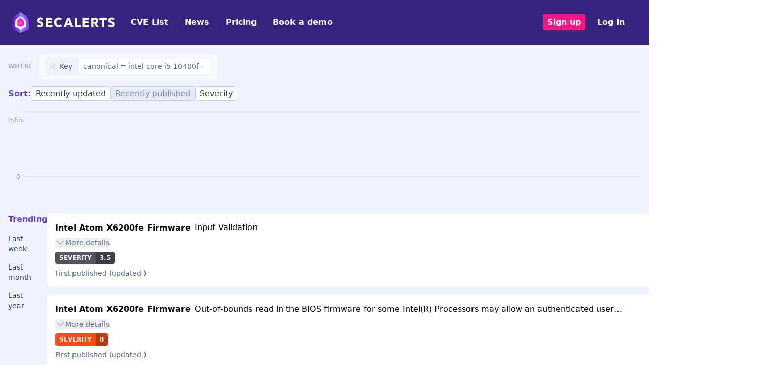

--- FILE ---
content_type: text/html; charset=UTF-8
request_url: https://secalerts.co/vulnerability/software/intel%20core%20i5-10400f
body_size: 2269
content:
<!DOCTYPE html>
<html lang="en">
<head>
    <meta charset="utf-8">
    <meta name="viewport" content="width=device-width, initial-scale=1">
    <title></title>
    <style>
        body {
            font-family: "Arial";
        }
    </style>
    <script type="text/javascript">
    window.awsWafCookieDomainList = [];
    window.gokuProps = {
"key":"AQIDAHjcYu/GjX+QlghicBgQ/7bFaQZ+m5FKCMDnO+vTbNg96AHqDSf7dyseAvxXfff+th73AAAAfjB8BgkqhkiG9w0BBwagbzBtAgEAMGgGCSqGSIb3DQEHATAeBglghkgBZQMEAS4wEQQMBbAhfC6rywEJSQLoAgEQgDvkSovwKw8drqzo35BraWInANBuiYC/Ydi42ZvWJEuM09r4GJbJcSPceJYTDcFO+WT1lARbyvQfSSoHfg==",
          "iv":"D549rwCp+QAAB9dp",
          "context":"[base64]/1O2kB+r0YsY7ukjkD8UnWfdc+5ZIbFN0ucF8smpCAL5Y7N6MhcwNWPrzCzJ1PO8KeMRf3bQrqRvCy6UwJTPnY7xvuHbVQnOfc0IN+P/+CMo8CPhFkeypbnJvBE/1E++WUnEESP37OwYChUke9IefjClzKauQh1mGjk7sGe8k/OZLVF8AzLCbyp6ebywdiZZ7qM2Ra0whkjYPv6Cxs66H2/eycYEpMoSHk72CQHn3Yko7e7DSrPbwnu3JhnSkW8EzhG32V0r0S+4IuNhj6ATo/sHuvosmo3s/3o0HdNtT3bBK92F8R4kll6NFsV0bPi7CNTES0zZW6n47iiyfupQo4AQ2IpIIH9QV7pqlDREJUk5lqKS3/zJqYG+yNG4UZv0MA11l7Yu/Qo6oBbWsRAVlAJ67Ibwn8ezxOUKcvT7sy1xlZk/P84njZoloZAdy4uJ2X6Lu6N3aYVWrcUhxbgXyJiId7wKIsJA2UqYYEWaH85MRNcsyD89CXjKsEYxFKn6jFH2Bex6TmrwT1ohQFWCMJVI4r8zM2nZYND/LrmXzQ=="
};
    </script>
    <script src="https://dd96691334f2.bfdbd60b.us-east-2.token.awswaf.com/dd96691334f2/402aa9f75677/e6ee43164d24/challenge.js"></script>
</head>
<body>
    <div id="challenge-container"></div>
    <script type="text/javascript">
        AwsWafIntegration.saveReferrer();
        AwsWafIntegration.checkForceRefresh().then((forceRefresh) => {
            if (forceRefresh) {
                AwsWafIntegration.forceRefreshToken().then(() => {
                    window.location.reload(true);
                });
            } else {
                AwsWafIntegration.getToken().then(() => {
                    window.location.reload(true);
                });
            }
        });
    </script>
    <noscript>
        <h1>JavaScript is disabled</h1>
        In order to continue, we need to verify that you're not a robot.
        This requires JavaScript. Enable JavaScript and then reload the page.
    </noscript>
</body>
</html>

--- FILE ---
content_type: image/svg+xml
request_url: https://public.secalerts.co/assets/images/logo.svg
body_size: 1169
content:
<svg width="366" height="74" xmlns="http://www.w3.org/2000/svg" xmlns:xlink="http://www.w3.org/1999/xlink"><defs><linearGradient x1="100%" y1="17.6%" x2="0%" y2="17.6%" id="a"><stop stop-color="#4C1BB1" offset="0%"/><stop stop-color="#7A5EF5" offset="48.4%"/><stop stop-color="#A888FE" offset="50.1%"/><stop stop-color="#6F40F1" offset="100%"/></linearGradient><linearGradient x1="50%" y1="0%" x2="50%" y2="43.8%" id="b"><stop stop-color="#BAADF3" offset="0%"/><stop stop-color="#FFF" offset="100%"/></linearGradient><radialGradient cx="50%" cy="44%" fx="50%" fy="44%" r="67.2%" gradientTransform="matrix(0 .83333 -.96205 0 1 0)" id="c"><stop stop-color="#FF61F1" offset="0%"/><stop stop-color="#FF0083" offset="100%"/><stop stop-color="#FF0083" offset="100%"/></radialGradient><path d="M17 27.1 29.8 22 42 27.1v10.6C42 45.4 34.7 49 29.6 52c-4-2.4-12.4-6.6-12.5-13.9-.2-6 0-5 0-11Z" id="d"/></defs><g fill="none" fill-rule="evenodd"><path d="M.2 12.7 30.5 0 60 12.7v25.9C60 57.8 42.4 66.8 30.3 74 20.5 68 .6 57.6.2 39.8-.2 25 .2 27.5.2 12.7Z" fill="url(#a)" transform="rotate(-180 30 37)"/><path d="M29.8 13C36 16.8 48.6 23.6 49 35l.1 6.3v.8L49 52.5 36.3 58c-.6 3-3.4 5.2-6 5-2.6 0-5.2-2-6-4.5l-13.3-6V35.8C11 23.5 22.1 17.6 29.8 13Z" fill="url(#b)"/><use fill="url(#c)" transform="rotate(-180 29.5 37)" xlink:href="#d"/><path d="M98.8 54c1.5 0 3-.2 4.4-.7a10.2 10.2 0 0 0 6.6-5.4 11.4 11.4 0 0 0 0-9.2c-.6-1-1.4-2-2.3-2.8-1-.7-2-1.3-3.2-1.8a99.5 99.5 0 0 0-5.3-2l-1.5-.7a3 3 0 0 1-1-1c-.2-.4-.3-.9-.3-1.4 0-.7.1-1.2.4-1.6a3.5 3.5 0 0 1 2.4-1.6l1.6-.2c1 0 2 .3 3 .8a7 7 0 0 1 2.6 2.1l4.8-5.4c-1.4-1.4-3-2.4-4.9-3a15.5 15.5 0 0 0-9.8-.5c-1.4.4-2.7 1-3.9 1.8-1.1.9-2 2-2.8 3.3-.7 1.3-1 2.9-1 4.7 0 1.5.2 2.8.6 3.9.5 1 1.1 2 1.9 2.7.7.7 1.6 1.3 2.5 1.8l3 1.2a100.7 100.7 0 0 1 4.8 2c.5.3 1 .7 1.3 1.1.3.5.4 1 .4 1.6 0 .7-.1 1.3-.4 1.7a3 3 0 0 1-1 1.2 4 4 0 0 1-1.3.6l-1.6.2a9.3 9.3 0 0 1-6.8-3.5l-5 5.3A15.1 15.1 0 0 0 98.8 54Zm45.2-1v-6.8h-16v-6.9h14.3V33H128v-6.2h15.1V20H120v33zm22.8 1a15 15 0 0 0 12.2-5.5l-5.3-5.2a7.8 7.8 0 0 1-6.6 3.3 8.5 8.5 0 0 1-8.2-6 11 11 0 0 1-.7-4.1c0-1.5.2-2.9.7-4.1a8.6 8.6 0 0 1 11.9-5.4c1.1.5 2 1.3 2.8 2.3l5-5.4c-1.2-1.6-3-2.8-5.1-3.7a17.9 17.9 0 0 0-18.6 3.5 16.1 16.1 0 0 0-3.6 5.5 19 19 0 0 0-1.3 7.3c0 2.5.4 5 1.3 7a15.6 15.6 0 0 0 8.9 9.1c2 1 4.2 1.4 6.6 1.4Zm38.6-34L219 53h-8.8l-2.5-6.5H195l-2.4 6.5H184l13.7-33h7.7Zm-4 8.8-4.1 11.3h8.2l-4-11.3ZM245 53v-6.9h-12.9V20H224v33zm30 0v-6.8h-16v-6.9h14.3V33H259v-6.2h15.1V20H251v33zm20.6-33h.6a17.5 17.5 0 0 1 8 2.1 8.7 8.7 0 0 1 4 7.9 9 9 0 0 1-1.8 5.6 10 10 0 0 1-5 3.3L310 53h-9.3l-7.2-13.1h-2.7V53H283V20h12.6Zm-.6 6.4h-4.2v7.7h3.8l2-.1a4.8 4.8 0 0 0 3.2-1.8c.4-.6.5-1.2.5-2 0-.9-.1-1.5-.4-2a3 3 0 0 0-1.3-1c-.5-.4-1-.5-1.7-.6l-1.9-.2ZM329.5 53V26.8h9.5V20h-27v6.8h9.5V53zm24.3 1c1.5 0 3-.2 4.4-.7a10.2 10.2 0 0 0 6.6-5.4 11.4 11.4 0 0 0 0-9.2c-.6-1-1.4-2-2.3-2.8-1-.7-2-1.3-3.2-1.8a99.5 99.5 0 0 0-5.3-2l-1.5-.7a3 3 0 0 1-1-1c-.2-.4-.3-.9-.3-1.4 0-.7.1-1.2.4-1.6a3.5 3.5 0 0 1 2.4-1.6l1.6-.2c1 0 2 .3 3 .8a7 7 0 0 1 2.6 2.1l4.8-5.4c-1.4-1.4-3-2.4-4.9-3a15.5 15.5 0 0 0-9.8-.5c-1.4.4-2.7 1-3.9 1.8-1.1.9-2 2-2.8 3.3-.7 1.3-1 2.9-1 4.7 0 1.5.2 2.8.6 3.9.5 1 1.1 2 1.9 2.7.7.7 1.6 1.3 2.5 1.8l3 1.2a100.7 100.7 0 0 1 4.8 2c.5.3 1 .7 1.3 1.1.3.5.4 1 .4 1.6 0 .7-.1 1.3-.4 1.7a3 3 0 0 1-1 1.2 4 4 0 0 1-1.3.6l-1.6.2a9.3 9.3 0 0 1-6.8-3.5l-5 5.3a15.1 15.1 0 0 0 11.8 4.8Z" fill="#FFF" fill-rule="nonzero"/></g></svg>